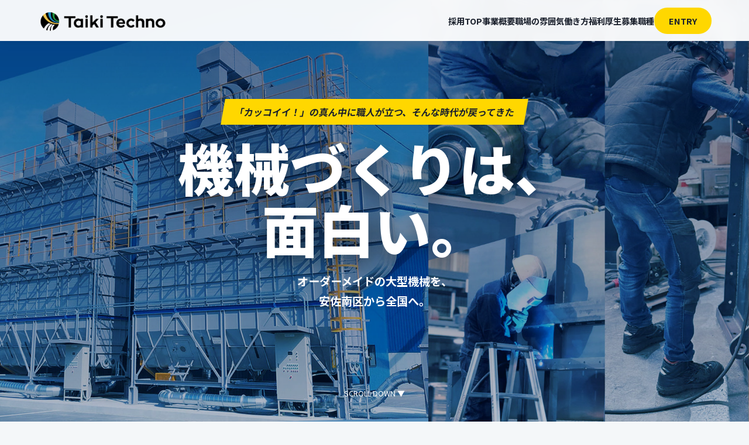

--- FILE ---
content_type: text/html
request_url: https://taiki-techno.co.jp/recruit/index.html
body_size: 26089
content:
<!DOCTYPE html>
<html lang="ja">
<head>
    <meta charset="UTF-8">
    <meta name="viewport" content="width=device-width, initial-scale=1.0">
    <title>採用情報 | 大気テクノ株式会社 - 機械づくりは面白い</title>
    <link rel="preconnect" href="https://fonts.googleapis.com">
    <link rel="preconnect" href="https://fonts.gstatic.com" crossorigin>
    <link href="https://fonts.googleapis.com/css2?family=Noto+Sans+JP:wght@400;500;700;900&family=Oswald:wght@500;700&display=swap" rel="stylesheet">
    <style>
        /* --- 2025 Design System: Tech & Craft --- */
        :root {
            --primary: #0056b3;     /* ベース：深い青（信頼） */
            --primary-light: #0078C0; /* 明るい青（革新） */
            --accent: #FFD700;      /* アクセント：黄色（安全・活力） */
            --text-main: #1a202c;
            --text-sub: #444;
            --bg-light: #F4F7F9;
            --white: #ffffff;
        }

        html { scroll-behavior: smooth; }
        body {
            font-family: "Noto Sans JP", sans-serif;
            margin: 0;
            color: var(--text-main);
            background-color: var(--bg-light);
            line-height: 1.8;
            overflow-x: hidden;
        }
        
        h1, h2, h3, h4 { margin: 0; font-weight: 900; line-height: 1.4; }
        a { text-decoration: none; color: inherit; transition: 0.3s; }
        img { width: 100%; height: auto; display: block; object-fit: cover; }
        ul { list-style: none; padding: 0; margin: 0; }

        /* --- Global Navigation (Sticky) --- */
        .global-nav {
            position: fixed;
            top: 0; left: 0; right: 0;
            background: rgba(255, 255, 255, 0.95);
            backdrop-filter: blur(10px);
            height: 70px;
            display: flex;
            align-items: center;
            justify-content: space-between;
            padding: 0 5%;
            z-index: 1000;
            box-shadow: 0 2px 20px rgba(0,0,0,0.05);
        }
        .nav-logo img { height: 40px; width: auto; }
        .nav-links { display: flex; gap: 25px; align-items: center; }
        .nav-links a {
            font-size: 0.9rem;
            font-weight: 700;
            position: relative;
        }
        .nav-links a::after {
            content: ''; position: absolute; bottom: -5px; left: 0; width: 0%; height: 2px;
            background: var(--primary); transition: 0.3s;
        }
        .nav-links a:hover::after { width: 100%; }
        
        .nav-btn {
            background: var(--accent);
            color: var(--text-main);
            padding: 10px 25px;
            border-radius: 30px;
            font-weight: bold;
        }
        .nav-btn:hover { background: #ffed4a; transform: scale(1.05); }

        /* --- Layout Utilities --- */
        .container { max-width: 1100px; margin: 0 auto; padding: 0 20px; position: relative; }
        .section { padding: 100px 0; position: relative; overflow: hidden; }
        
        /* 中央揃え・太字スタイルのタイトル */
        .section-title {
            text-align: center;
            font-size: clamp(2rem, 4vw, 3rem);
            margin-bottom: 60px;
            position: relative;
            color: var(--primary);
            font-weight: 900;
            z-index: 2;
        }
        .section-title span {
            display: block;
            font-size: 1rem;
            color: var(--accent);
            font-family: 'Oswald', sans-serif;
            letter-spacing: 2px;
            margin-bottom: 10px;
            font-weight: 500;
        }
		.text-center {
            text-align: center;
		}

        /* --- Mascot Animations (Design Accents) --- */
        .mascot {
            position: absolute;
            z-index: 999;
            pointer-events: none; /* クリックを邪魔しない */
            filter: drop-shadow(0 5px 15px rgba(0,0,0,0.1));
        }
        
        /* アニメーション定義: ふわふわ浮く */
        @keyframes float {
            0%, 100% { transform: translateY(0); }
            50% { transform: translateY(-10px); }
        }

        /* --- Hero Section --- */
        .hero {
            height: 100vh;
            background: linear-gradient(rgba(0,30,80,0.6), rgba(0,30,80,0.3)), url('images/back.jpg') right/cover no-repeat;
            display: flex;
            align-items: center;
            justify-content: center;
            color: var(--white);
            position: relative;
            text-align: center;
        }
        .hero h1 {
            font-size: clamp(3rem, 8vw, 6rem);
            line-height: 1.1;
            margin-bottom: 20px;
            text-shadow: 0 10px 30px rgba(0,0,0,0.5);
        }
        .hero-tag {
            background: var(--accent);
            color: var(--text-main);
            padding: 8px 20px;
            font-weight: bold;
            display: inline-block;
            transform: skew(-10deg);
            margin-bottom: 20px;
        }
        .scroll-down {
            position: absolute; bottom: 30px; left: 50%; transform: translateX(-50%);
            color: white; font-size: 0.8rem; animation: bounce 2s infinite;
        }
        @keyframes bounce { 0%, 20%, 50%, 80%, 100% {transform:translate(-50%,0);} 40% {transform:translate(-50%,-10px);} 60% {transform:translate(-50%,-5px);} }

        /* --- Business Info Grid --- */
        .business-grid {
            display: grid;
            grid-template-columns: repeat(auto-fit, minmax(400px, 1fr));
            gap: 30px;
            position: relative;
            z-index: 2;
        }
        .business-card {
            background: var(--white);
            padding: 30px;
            border-radius: 15px;
            box-shadow: 0 5px 15px rgba(0,0,0,0.05);
            border-left: 5px solid var(--accent);
            text-align: center; /* コンテンツも中央揃え */
        }
        .business-card h3 { color: var(--primary); font-size: 1.4rem; margin-bottom: 15px;}

        /* --- Instagram --- */
        .insta-area { background: var(--white); border-radius: 30px; padding: 30px; box-shadow: 0 10px 30px rgba(0,0,0,0.05); position: relative; z-index: 2;}

        /* --- Work Style (Checklist) --- */
        .style-list {
            background: var(--white);
            padding: 50px;
            border-radius: 20px;
            max-width: 800px;
            margin: 0 auto;
            position: relative;
            z-index: 2;
        }
        .check-item {
            display: flex;
            align-items: left;
            justify-content: left; /* 中央揃え */
            font-size: 1.2rem;
            font-weight: bold;
            margin-bottom: 20px;
            border-bottom: 1px solid #eee;
            padding-bottom: 10px;
        }
        .check-icon {
            color: var(--primary);
            font-size: 1.5rem;
            margin-right: 15px;
        }

        /* --- Welfare Grid (Stats) --- */
        .welfare-grid {
            display: grid;
            grid-template-columns: repeat(auto-fit, minmax(220px, 1fr));
            gap: 20px;
        }
        .welfare-card {
            background: #eef6fb;
            padding: 25px;
            border-radius: 15px;
            text-align: center;
            transition: 0.3s;
        }
        .welfare-card:hover { transform: translateY(-5px); background: #e3f0f9; }
        .welfare-title { font-size: 1rem; font-weight: bold; color: #555; margin-bottom: 10px; }
        .welfare-value { font-size: 1.3rem; font-weight: 900; color: var(--primary); line-height: 1.3; }
        .welfare-note { font-size: 0.8rem; color: #777; margin-top: 5px; }
        .highlight-card { background: var(--white); border: 2px solid var(--accent); }

        /* --- Job Listing --- */
        .job-list {
            display: grid; grid-template-columns: repeat(auto-fit, minmax(400px, 1fr)); gap: 25px; position: relative; z-index: 2;
        }
        .job-card {
            background: var(--white);
            padding: 35px;
            border-radius: 20px;
            border: 1px solid #eee;
            transition: 0.3s;
            position: relative;
            overflow: hidden;
        }
        .job-card::before {
            content: ''; position: absolute; top: 0; left: 0; width: 100%; height: 5px;
            background: var(--accent);
        }
        .job-card:hover {
            box-shadow: 0 15px 40px rgba(0,86,179,0.15);
            border-color: transparent;
            transform: translateY(-5px);
        }
        .job-title {
			color: var(--primary); font-size: 1.4rem; margin-bottom: 15px;
            text-align: center; /* カード内も中央揃え */
		}

        /* --- Entry Form --- */
        .entry-section { background: var(--primary); overflow: visible; } /* マスコットがはみ出ても良いように */
        .entry-section .section-title { color: white; }
        .entry-section .section-title span { color: var(--accent); }
        .entry-form {
            background: rgba(255,255,255,0.1);
            backdrop-filter: blur(10px);
            padding: 50px;
            border-radius: 20px;
            max-width: 700px;
            margin: 0 auto;
            border: 1px solid rgba(255,255,255,0.2);
            position: relative;
            z-index: 2;
        }
        .form-control {
            width: 100%; padding: 15px; margin-bottom: 20px;
            border: none; border-radius: 8px;
            font-size: 1rem; background: rgba(255,255,255,0.95);
        }
        .btn-submit {
            background: var(--accent); color: var(--text-main);
            width: 100%; padding: 15px; border: none; border-radius: 50px;
            font-weight: bold; font-size: 1.2rem; cursor: pointer; transition: 0.3s;
        }
        .btn-submit:hover { background: #fff; color: var(--primary); }

        /* --- Specific Mascot Positioning --- */
        /* man2.gif: クレーン操作 (Business Section) */
        .mascot-crane {
            width: 140px;
            top: -120px;
            right: 0;
            opacity: 0.9;
        }

        /* man4.gif: 立ち溶接 (Instagram Section) */
        .mascot-stand-weld {
            width: 200px;
            bottom: -100px;
            left: 0px;
            transform: scaleX(-1); /* 向きを調整 */
        }

        /* man1.gif: 指差し (Jobs Section) */
        .mascot-point {
            width: 120px;
            top: -60px;
            right: 10%;
        }

        /* man3.gif: 座り溶接 (Entry Section) */
        .mascot-sit-weld {
            width: 180px;
            bottom: -50px;
            left: 5%;
            z-index: 3;
        }
/* PCではスマホ用改行を無効にする */
.sp-br {
    display: none;
}

/* --- スマホ表示時の調整 --- */
        @media (max-width: 768px) {
            .nav-links { display: none; }
            .hero h1 { font-size: 3rem; }
            .business-grid, .welfare-grid { grid-template-columns: 1fr; }
            .entry-form { padding: 30px 20px; }
            
            /* モバイルでのマスコット調整 */
            .mascot { width: 100px; }
            .mascot-crane { top: -100px; width: 100px; }
            .mascot-point { top: -40px; right: 0; }
            .mascot-sit-weld { width: 120px; bottom: -30px; }
            .mascot-stand-weld { width: 130px; } 
			/* 画面幅が狭い（スマホ）ときだけ改行を有効にする */
			 .sp-br { display: block;}
        }
    </style>
    <link rel="stylesheet" href="css/mailform.css" />
</head>
<body id="top">

    <nav class="global-nav">
        <div class="nav-logo"> <a href="../index.html"><img src="images/logo.png" alt="Taiki Techno Logo"></a>
      </div>
        <div class="nav-links">
        <a href="#top">採用TOP</a>
            <a href="#about">事業概要</a>
          <a href="#instagram">職場の雰囲気</a>
          <a href="#style">働き方</a>
          <a href="#welfare">福利厚生</a>
            <a href="#jobs">募集職種</a>
            <a href="#entry" class="nav-btn">ENTRY</a>
        </div>
    </nav>

    <section class="hero" id="home">
        <div class="container">
            <div class="hero-tag">
「カッコイイ！」の真ん中に職人が立つ、<br class="sp-br">そんな時代が戻ってきた</div>
            <h1>機械づくりは、<br>面白い。</h1>
            <p style="font-size: 1.2rem; margin-top: 20px; font-weight: bold;">
                オーダーメイドの大型機械を、<br>安佐南区から全国へ。
            </p>
        </div>
        <div class="scroll-down">SCROLL DOWN ▼</div>
    </section>

    <section class="section" id="about">
        <div class="container">
            <img src="images/man2.gif" class="mascot mascot-crane" alt="クレーン操作">

            <div class="section-title">
                <span>BUSINESS</span>
                大気テクノの<br class="sp-br">事業を知る
            </div>
            
            <div class="business-grid">
                <div class="business-card">
                    <h3>創業50年以上の歴史</h3>
                    <p>1973年の創業以来、長きにわたり環境プラント設備機器を<br>
                    手掛けてきました。確かな実績と技術力が私たちの誇りです。</p>
                </div>
                <div class="business-card">
                    <h3>安佐南区から全国へ</h3>
                    <p>広島市安佐南区を拠点とし、北海道から沖縄まで<br>
                    全国各地のお客様に機械を導入しています。</p>
                </div>
                <div class="business-card">
                    <h3>環境改善・省エネ化</h3>
                    <p>木質材料に特化した専門的技術による機械づくりで、<br>
                    工場の環境改善や省エネルギー化を強力にサポートします。</p>
                </div>
                <div class="business-card">
                    <h3>ワンストップ対応</h3>
                    <p>お客様ごとに最適化したオーダーメイドの大型機械を、<br>
                    設計・製造・据付まで一貫して自社で行っています。</p>
                </div>
            </div>
           
        </div>
    </section>

    <section class="section" id="instagram" style="background: white;">
        <div class="container">


            <div class="section-title">
                <span>WORKPLACE VIBES</span>
                ものづくりの<br class="sp-br">リアルを覗く
            </div>
            <p class="text-center" style="margin-bottom: 30px; font-weight: bold;">Taiki Technoの日常や技術の裏側をInstagramで発信中</p>
            
            <div class="insta-area">
                <behold-widget feed-id="GCaTWheo48rikRM46RS7"></behold-widget>
                <script>
                  (() => {
                    const d=document,s=d.createElement("script");s.type="module";
                    s.src="https://w.behold.so/widget.js";d.head.append(s);
                  })();
                </script>
            </div>
            
            <div style="margin-top: 30px; text-align: center;">
                <a href="https://www.instagram.com/taiki.techno/" target="_blank" class="nav-btn" style="background: linear-gradient(45deg, #f09433 0%, #e6683c 25%, #dc2743 50%, #cc2366 75%, #bc1888 100%); color: white; border: none; padding: 15px 40px; font-size: 1.1rem;">インスタグラムをフォロー</a>
            </div>
         <img src="images/man4.gif" class="mascot mascot-stand-weld" alt="溶接作業">
        </div>

    </section>

    <section class="section" id="style">
        <div class="container">
            <div class="section-title">
                <span>WORK STYLE</span>
                大気テクノでの働き方
            </div>
            
            <div class="style-list">
                <h3 class="text-center" style="margin-bottom: 30px;">こんな思いをお持ちの方へ</h3>
                <div class="check-item"><span class="check-icon">✔</span> 正社員として、安定した雇用環境でしっかり稼ぎたい</div>
                <div class="check-item"><span class="check-icon">✔</span> AIやロボットに置き換わらない、確かな技術・スキルを身に着けたい</div>
                <div class="check-item"><span class="check-icon">✔</span> 広島市内で、通勤や買い物に便利な場所で働きたい</div>
                <div class="check-item"><span class="check-icon">✔</span> 子育てや健康づくりを応援する企業で働きたい</div>
                <div class="check-item"><span class="check-icon">✔</span> ものづくりの面白さ・醍醐味を味わえる仕事がしたい</div>
                <div class="check-item"><span class="check-icon">✔</span>工学系出身、または乗り物や機械いじりが好きで知識を仕事に生かしたい</div>
                
          </div>
        </div>
    </section>

    <section class="section" id="welfare" style="background: white;">
    <div class="container">
            <div class="section-title">
                <span>BENEFITS </span>
                働く環境・福利厚生
            </div>
            <div class="welfare-grid">
                <div class="welfare-card">
                    <div class="welfare-title">勤務地</div>
                    <div class="welfare-value">安佐南区</div>
                    <div class="welfare-note">地元で腰を据えて働きたい方へ</div>
                </div>
          <div class="welfare-card highlight-card">
                    <div class="welfare-title">賞与</div>
                    <div class="welfare-value">年3回</div>
                    <div class="welfare-note">夏季(7月)・冬季(12月)・決算(4月)</div>
                </div>
                <div class="welfare-card">
                    <div class="welfare-title">勤務時間</div>
                    <div class="welfare-value">夜勤なし</div>
                    <div class="welfare-note">繁忙期残業は1日2hまで</div>
                </div>
                <div class="welfare-card">
                    <div class="welfare-title">休日</div>
                    <div class="welfare-value">隔週土曜休</div>
                    <div class="welfare-note">R7夏休みは9連休実績有</div>
                </div>
                <div class="welfare-card">
                    <div class="welfare-title">通勤</div>
                    <div class="welfare-value">マイカーOK</div>
                    <div class="welfare-note">駐車場無料（任意保険加入者）</div>
                </div>
                <div class="welfare-card">
                    <div class="welfare-title">スキルアップ</div>
                    <div class="welfare-value">資格支援有</div>
                    <div class="welfare-note">費用等のサポート制度あり</div>
                </div>
                 <div class="welfare-card highlight-card">
                    <div class="welfare-title">健康経営</div>
                    <div class="welfare-value">星５ ★★★★★</div>
                    <div class="welfare-note">ひろしま企業健康宣言認定</div>
                </div>
                <div class="welfare-card">
                    <div class="welfare-title">健康管理</div>
                    <div class="welfare-value">ワクチン補助</div>
                    <div class="welfare-note">インフルエンザ予防接種</div>
                </div>
          		<div class="welfare-card highlight-card">
                    <div class="welfare-title">子育て応援</div>
                    <div class="welfare-value">こども手当あり</div>
                    <div class="welfare-note">月1万円/1人（高校卒業相当まで）</div>
                </div>
                <div class="welfare-card">
                    <div class="welfare-title">福利厚生</div>
                    <div class="welfare-value">日本フルハップ加入</div>
                    <div class="welfare-note">怪我防止や万一の際の補償</div>
                </div>
                 <div class="welfare-card">
                    <div class="welfare-title">女性特有検診</div>
                    <div class="welfare-value">補助あり</div>
                    <div class="welfare-note">乳がん・子宮がん健診</div>
                </div>
                 <div class="welfare-card">
                    <div class="welfare-title">女性活躍</div>
                    <div class="welfare-value">設備完備</div>
                    <div class="welfare-note">女子トイレ・更衣室完備</div>
                </div>
            </div>
        </div>
    </section>

    <section class="section" id="jobs">
        <div class="container">
             <div style="position: relative;">
                <img src="images/man1.gif" class="mascot mascot-point" alt="指差し確認">
                <div class="section-title">
                    <span>RECRUITMENT</span>
                    募集職種
                </div>
            </div>

            <div class="job-list">
                <div class="job-card">
            <h3 class="job-title">製缶工・溶接工<br><span style="font-size:0.9rem; color:#666;">（機械メーカー工場内）</span></h3>
                    <p>図面をもとに鋼材の切断、曲げ、溶接を行い、機械のボディや駆動部を作り上げる仕事。</p>
                </div>
                <div class="job-card">
                <h3 class="job-title">機械設備据付工<br><span style="font-size:0.9rem; color:#666;">（現場での機械組立）</span></h3>
                    <p>完成した機械をお客様の現場へ搬入し、据付・組み立てしたり、メンテナンスを行う仕事。</p>
                </div>
                <div class="job-card">
              <h3 class="job-title">ＣＡＤオペレーター<br>機械設計補助</h3>
                    <p>機械設計者の指示のもと、CADを使って図面作成、資料作成等を行う仕事。</p>
                </div>
                <div class="job-card">

                <h3 class="job-title">レーザー加工機<br>ＣＡＤ／ＣＡＭオペレーター</h3>
                    <p>図面を元にCAD/CAMでデータを作成し、レーザー加工機で金属パーツを切り出す仕事。</p>
                </div>
            </div>
        </div>
    </section>

    <section class="section entry-section" id="entry">
        <div class="container">
            <img src="images/man3.gif" class="mascot mascot-sit-weld" alt="作業中">

            <div class="section-title">
                <span>ENTRY FORM</span>
                エントリー
            </div>
            <p class="text-center" style="margin-bottom: 40px; color: white; font-weight: bold;">
                まずは工場見学からでも大歓迎です。<br>お気軽にお問い合わせください。
            </p>
            
			<form action="mailform7/php/mailform.php" method="post" id="mail_form" class="entry-form">
<form action="php/mailform.php" method="post" id="mail_form">
	<dl>
		
		<dt>名前</dt>
		<dd class="required"><input type="text" id="name_1" name="name_1" value="" /></dd>
		
		<dt>ふりがな</dt>
		<dd><input type="text" id="read_1" name="read_1" value="" /></dd>
		
		<dt>メールアドレス</dt>
		<dd class="required"><input type="email" id="mail_address" name="mail_address" value="" /></dd>
		
		<dt>メールアドレス<br />(確認用)</dt>
		<dd><input type="email" id="mail_address_confirm" name="mail_address_confirm" value="" /></dd>
		
		
		<dt>電話番号</dt>
		<dd><input type="tel" id="phone" name="phone" value="" /></dd>
		
		<dt>希望職種</dt>
		<dd>
			<select id="job" name="job"　class="form-control">
                  <option>製缶工・溶接工</option>
                  <option>機械設備据付工</option>
                  <option>CADオペレーター・機械設計補助</option>
                  <option>レーザー加工機CAD／CAMオペレーター</option>
                  <option>その他・相談</option>
			</select>
		</dd>
	
		
		<dt>ご希望</dt>
		<dd>
			<ul>
				<li><label><input type="checkbox" class="response" name="response[]" value="面接希望" />面接希望</label></li>
				<li><label><input type="checkbox" class="response" name="response[]" value="工場見学希望" />工場見学希望</label></li>
				<li><label><input type="checkbox" class="response" name="response[]" value="その他問い合わせ" />その他問い合わせ</label></li>
			</ul>
		</dd>
		
		<dt>ご質問・メッセージなど</dt>
		<dd class="required"><textarea id="contents" name="contents" cols="40" rows="5"></textarea></dd>
		
	</dl>
	
	<p id="form_submit"><input type="button" id="form_submit_button" value="送信する" /></p>
</form>

 
            <script src="//ajax.googleapis.com/ajax/libs/jquery/1.12.2/jquery.min.js"></script>
			<script src="mailform7/js/mailform-js.php"></script>
        </div>
    </section>

    <footer style="background: #111; color: #aaa; padding: 50px 0; text-align: center;">
        <div class="container">
            <img src="images/logo_gray.png" alt="Logo" style="height: 18px; width: auto; margin: 0 auto 20px; filter: grayscale(100%); opacity: 0.7;">
          <p>大気テクノ株式会社</p>
            <p style="font-size: 0.9rem;">〒731-0135 広島県広島市安佐南区長束6-10-1<br>TEL: 082-239-1445</p>
            <p style="font-size: 0.8rem; margin-top: 30px;">&copy; 2025 Taiki Techno All Rights Reserved.</p>
        </div>
    </footer>

</body>
</html>

--- FILE ---
content_type: text/css
request_url: https://taiki-techno.co.jp/recruit/css/mailform.css
body_size: 6280
content:
@charset "utf-8";


form#mail_form * {
	margin: 0;
	padding: 0;
}

form#mail_form {
	width: 960px;
	margin: 50px auto;
	padding: 10px 0;
	background: #ffffff;
	border: 1px solid #cccccc;
	border-radius: 7px;
	box-shadow: 0 0 7px rgba( 0, 0, 0, 0.2 );
	font-size: 95%;
	line-height: 1.8;
}

form#mail_form dl {
	width: 90%;
	margin: 0 auto;
	overflow: hidden;
}

form#mail_form dl dt {
	clear: both;
	width: 30%;
	float: left;
	border-top: 1px solid #cccccc;
	padding: 15px 0;
	text-align: right;
	overflow: hidden;
}

form#mail_form dl dd {
	width: 65%;
	float: right;
	border-top: 1px solid #cccccc;
	padding: 15px 0 15px 5%;
}

form#mail_form dl dt:first-child,
form#mail_form dl dt:first-child + dd {
	border: none;
}

form#mail_form dl dt span {
	display: block;
	font-size: 85%;
	color: #3377ff;
}


/* -- for JavaScript ここから -------------------------------------------------------------------------------- */

form#mail_form dl dt span.required,
form#mail_form dl dt span.optional {
	display: inline-block;
	float: left;
	color: #ffffff;
	padding: 4px 10px;
	border-radius: 3px;
}

form#mail_form dl dt span.required {
	background: #d9534f;
	border: 1px solid #d43f3a;
}

form#mail_form dl dt span.optional {
	background: #337ab7;
	border: 1px solid #2e6da4;
}

form#mail_form dl dd span.error_blank,
form#mail_form dl dd span.error_format,
form#mail_form dl dd span.error_match {
	display: block;
	color: #ff0000;
	margin-top: 3px;
}


span.loading {
	width: 50px;
	height: 50px;
	border-radius: 50%;
	border-top: 5px solid rgba( 255, 255, 255, 0.2 );
	border-right: 5px solid rgba( 255, 255, 255, 0.2 );
	border-bottom: 5px solid rgba( 255, 255, 255, 0.2 );
	border-left: 5px solid #ffffff;
	-webkit-transform: translateZ( 0 );
	-ms-transform: translateZ( 0 );
	transform: translateZ( 0 );
	-webkit-animation: load-circle 1.0s linear infinite;
	animation: load-circle 1.0s linear infinite;
	position: absolute;
	top: 50%;
	left: 50%;
	margin-top: -30px;
	margin-left: -30px;
}

@-webkit-keyframes load-circle {
	0% {
		-webkit-transform: rotate( 0deg );
		transform: rotate( 0deg );
	}
	100% {
		-webkit-transform: rotate( 360deg );
		transform: rotate( 360deg );
	}
}

@keyframes load-circle {
	0% {
		-webkit-transform: rotate( 0deg );
		transform: rotate( 0deg );
	}
	100% {
		-webkit-transform: rotate( 360deg );
		transform: rotate( 360deg );
	}
}


/* -- for JavaScript ここまで -------------------------------------------------------------------------------- */


form#mail_form input[type="text"],
form#mail_form input[type="email"],
form#mail_form input[type="tel"] {
	max-width: 90%;
	padding: 7px 2%;
	border: 1px solid #cccccc;
	border-radius: 3px;
	background: #fafafa;
	-webkit-appearance: none;
	font-size: 100%;
	font-family: inherit;
	margin-top: 7px;
}

form#mail_form input[type="text"]:focus,
form#mail_form input[type="email"]:focus,
form#mail_form input[type="tel"]:focus,
form#mail_form textarea:focus {
	box-shadow: 0px 0px 5px #55ccff;
	border: 1px solid #55ccff;
	background: #ffffff;
}

form#mail_form ul li input[type="radio"],
form#mail_form ul li input[type="checkbox"] {
	margin-right: 10px;
	margin-top: 10px;
}

form#mail_form ul li:first-child input[type="radio"],
form#mail_form ul li:first-child input[type="checkbox"] {
	margin-top: 0px;
}

form#mail_form select {
	font-size: 100%;
	font-family: inherit;
	margin-top: 10px;
}

form#mail_form textarea {
	display: block;
	width: 90%;
	max-width: 90%;
	height: 200px;
	padding: 7px 2%;
	resize: vertical;
	border: 1px solid #cccccc;
	border-radius: 3px;
	background: #fafafa;
	-webkit-appearance: none;
	font-size: 100%;
	font-family: inherit;
}


form#mail_form ul {
	list-style-type: none;
}

form#mail_form ul li label:hover {
	cursor: pointer;
}


form#mail_form input#company {
	width: 60%;
}

form#mail_form input#name_1,
form#mail_form input#name_2,
form#mail_form input#read_1,
form#mail_form input#read_2,
form#mail_form input#postal,
form#mail_form input#phone,
form#mail_form input#schedule {
	width: 60%;
}

form#mail_form input#mail_address,
form#mail_form input#mail_address_confirm {
	width: 80%;
}

form#mail_form input#postal + a {
	display: inline-block;
	padding: 5px 15px;
	border: 1px solid #46b8da;
	border-radius: 3px;
	background: #5bc0de;
	font-size: 100%;
	color: #ffffff;
	text-decoration: none;
}

form#mail_form input#postal + a:hover {
	cursor: pointer;
	background: #31b0d5;
	border: 1px solid #269abc;
}

form#mail_form input#address {
	width: 90%;
}


form#mail_form p#form_submit {
	width: 90%;
	margin: 0 auto;
	padding: 15px 0;
	border-top: 1px solid #cccccc;
	text-align:center;
}

form#mail_form input[type="button"] {
	padding: 10px 40px;
	border: 1px solid #4cae4c;
	border-radius: 3px;
	background: #5cb85c;
	font-size: 100%;
	color: #ffffff;
	font-family: inherit;
	-webkit-appearance: none;
}

form#mail_form input[type="button"]:hover {
	cursor: pointer;
	background: #449d44;
	border: 1px solid #398439;
}

form#mail_form input#form_submit_button {
	margin-left: 35%;
}








/* -- responsive ----------------------------------------------------------------------------------------------------------------- */

/* 1000pixel start */
@media screen and ( max-width: 1000px ) {

form#mail_form {
	width: 95%;
	font-size: 100%;
}

form#mail_form dl {
	overflow: visible;
}

form#mail_form dl dt {
	width: auto;
	float: none;
	text-align: left;
	padding: 15px 0 5px;
	font-weight: bold;
}

form#mail_form dl dd {
	width: auto;
	float: none;
	border-top: none;
	padding: 0px 0 20px 0px;
}

form#mail_form dl dt span {
	font-weight: normal;
}


/* -- for JavaScript ここから -------------------------------------------------------------------------------- */

form#mail_form dl dt span.required,
form#mail_form dl dt span.optional {
	margin-right: 1em;
	margin-bottom: 2em;
}


/* -- for JavaScript ここまで -------------------------------------------------------------------------------- */

form#mail_form input[type="text"],
form#mail_form input[type="email"],
form#mail_form input[type="tel"] {
	margin-top: 0px;
}

form#mail_form input#postal + a {
	padding: 6px 15px 5px;
}

form#mail_form input#form_submit_button {
	margin-left: 0;
}

form#mail_form select {
	font-size: 16px;
	margin-top: 0;
}

form#mail_form input#phone,
form#mail_form input#schedule {
	width: 50%;
}

}
/* 1000pixel end */






--- FILE ---
content_type: text/javascript; charset=utf-8
request_url: https://w.behold.so/ErrorMessage-NPyFA-oO-0ACAtfZf.js
body_size: 733
content:
import{S as e,l as t,C as s,h as i}from"./widget.js";import{l as o}from"./logo-ebLd_3M8-CAJXYQBc.js";class r extends e{label="ErrorMessage";shadow;linkEl;logoEl;styleEl;errorTitleEl;errorMessageEl;errorMessageTextEl;errorMessage;constructor(){super(),this.shadow=this.attachShadow({mode:"open"}),this.onPropChange(this.t,["errorMessage"]),this.onConnect((()=>{this.onResize(this,this,t(this.i,50,this))})),this.onConnect((()=>{this.render()}))}t({changedProp:e}){this.render()}render(){if(!this.errorMessage)return;let e="Error";this.errorMessage.includes("Upgrade")&&(e="Upgrade Required"),this.linkEl=s({type:"a",classes:"link",attributes:{href:"https://behold.so",target:"_blank"}}),this.logoEl=s({type:"div",classes:"logo",contents:o,attributes:{"aria-label":"behold"}}),this.errorTitleEl=s({classes:"message__title",contents:[e]}),this.errorMessageTextEl=s({classes:"message__inner"}),this.errorMessageTextEl.innerHTML=this.errorMessage?.replace("Upgrade your plan",'<a href="https://app.behold.so/account" target="blank">Upgrade your plan</a>'),this.errorMessageEl=s({classes:"message",contents:[this.errorTitleEl,this.errorMessageTextEl]}),this.styleEl=s({type:"style",contents:':host{align-items:center;background:#f4f3f0;background-size:auto 100%;border:none;border-radius:40px;box-shadow:none;box-sizing:border-box;color:#1a1a1a;display:flex;height:200px;justify-content:center;margin:0;max-width:750px;min-width:50px;outline:none;overflow:hidden;padding:20px;position:relative;width:100%}:host *{box-sizing:border-box}:host(.large){height:180px}:host(.medium),:host(.small){flex-direction:column-reverse;height:auto;padding:40px 30px}.logo{align-items:center;border-right:1px solid #1a1a1a;display:flex;flex-shrink:0;justify-content:center;padding:20px 40px 20px 0;width:auto}.logo svg{height:18px;width:auto}.logo svg path{fill:#1a1a1a}:host(.large) .logo{width:180px}:host(.large) .logo svg{height:18px}:host(.medium) .logo,:host(.small) .logo{align-items:center;border-right:none;display:flex;flex-direction:column;gap:20px;justify-content:center;padding:20px 0 7px;width:100%}:host(.medium) .logo:before,:host(.small) .logo:before{background-color:#1a1a1a;content:"";height:1px;width:40px}:host(.medium) .logo svg,:host(.small) .logo svg{height:16px}.message{align-items:flex-start;display:flex;flex-direction:column;font-family:-apple-system,BlinkMacSystemFont,Segoe UI,Roboto,Helvetica,Arial,sans-serif;font-size:16px;gap:5px;justify-content:center;line-height:1.5;max-width:300px;padding:0 0 0 40px;text-align:left}.message a{color:#1a1a1a;display:inline-block;position:relative;text-decoration:underline;z-index:999}:host(.large) .message{font-size:15px}:host(.medium) .message{align-items:center;font-size:16px;gap:2px;padding:0;text-align:center}:host(.small) .message{align-items:center;font-size:15px;gap:2px;padding:0;text-align:center}.message__title{align-items:center;display:flex;font-size:22px;font-weight:400;justify-content:center}.message__title svg{height:25px;margin-right:15px;width:25px}:host(.large) .message__title{font-size:18px}:host(.large) .message__title svg{height:20px;margin-right:10px;width:20px}:host(.medium) .message__title,:host(.small) .message__title{flex-direction:column;font-size:20px;margin-bottom:10px}:host(.medium) .message__title svg,:host(.small) .message__title svg{margin-bottom:7px;margin-right:0}.link{border-radius:40px;height:100%;left:0;position:absolute;top:0;width:100%;z-index:998}.link:focus-visible{box-shadow:inset 0 0 0 3px #4169e1,inset 0 0 0 4px #fff}'.toString()}),this.shadow.beholdReplaceChildren(this.logoEl,this.errorMessageEl,this.linkEl,this.styleEl)}i(e){const t=e?.borderBoxSize?.[0]?.inlineSize||e?.contentRect?.width||0;let s="xlarge";t<600&&(s="large"),t<500&&(s="medium"),t<250&&(s="small"),["small","medium","large","xlarge"].forEach((e=>{i(this,{[`${e}`]:e===s})}))}static register(e="behold-error-message"){return customElements.get(e)||customElements.define(e,r),e}}export{r as default};
